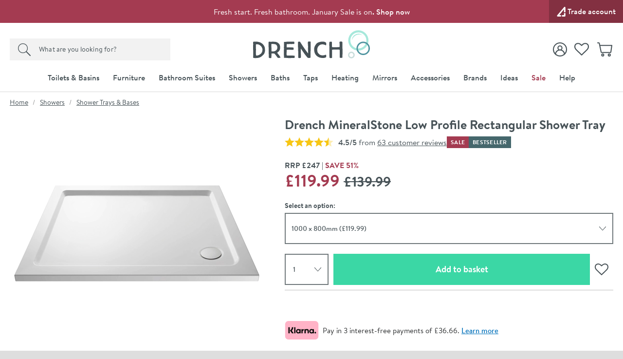

--- FILE ---
content_type: text/css
request_url: https://www.drench.co.uk/css/product/deferred-drench-1786543233.css
body_size: 11317
content:
.c-section .c-breadcrumbs__link:hover,.c-section .c-breadcrumbs__link:focus{color:#0d7580}.c-section--intro-alt .c-breadcrumbs .c-breadcrumbs__link:hover,.c-section--intro-alt .c-breadcrumbs .c-breadcrumbs__link:focus{color:#fff}.c-product-page__header__bottom{position:relative}@media screen and (min-width: 980px){.c-product-page__header__gallery__container{position:sticky;top:20px}}@media screen and (min-width: 980px){.c-product-page__header__gallery__container--non-sticky{position:relative;top:inherit}}@media screen and (min-width: 540px){.c-product-page__need-help--difference .c-product-page__title__inner{position:relative;z-index:100;display:inline-block;background-color:#fff;padding:0 50px}}.mStars>.rating>.inner>.link:hover{color:#475257;text-decoration:underline}@-webkit-keyframes gibe-gallery-fade{0%{opacity:0}100%{opacity:1}}@keyframes gibe-gallery-fade{0%{opacity:0}100%{opacity:1}}@-webkit-keyframes gibe-gallery-fade-out{0%{opacity:1}100%{opacity:0}}@keyframes gibe-gallery-fade-out{0%{opacity:1}100%{opacity:0}}.js-gibe-gallery-overlay{position:fixed;top:0;left:0;right:0;bottom:0;width:100%;height:100%;z-index:10;box-sizing:border-box;opacity:0;will-change:opacity;-webkit-animation:gibe-gallery-fade .5s ease;animation:gibe-gallery-fade .5s ease;-webkit-animation-fill-mode:forwards;animation-fill-mode:forwards}.js-gibe-gallery-overlay *,.js-gibe-gallery-overlay *:before,.js-gibe-gallery-overlay *:after{box-sizing:border-box}.js-gibe-gallery-overlay__dimmer{background:rgba(0,0,0,.5);position:absolute;top:0;left:0;width:100%;height:100%}.js-gibe-gallery-overlay--hide{-webkit-animation:gibe-gallery-fade-out .5s ease;animation:gibe-gallery-fade-out .5s ease}.js-gibe-gallery-overlay__inner{width:100%;height:100%;display:table}.js-gibe-gallery-overlay__inner__inner{width:100%;height:100%;display:table-cell;text-align:center;vertical-align:middle;padding:10px}@media screen and (min-height: 700px){.js-gibe-gallery-overlay__inner__inner{padding:30px}}.js-gibe-gallery-overlay__content{background:#fff;max-width:1400px;margin:0 auto;overflow:hidden;position:relative;z-index:10;padding:30px 25px 15px 25px;opacity:0;will-change:opacity;-webkit-animation:gibe-gallery-fade .5s ease;animation:gibe-gallery-fade .5s ease;-webkit-animation-fill-mode:forwards;animation-fill-mode:forwards;-webkit-animation-delay:.5s;animation-delay:.5s;box-shadow:2px 2px 5px 0px rgba(0,0,0,.25)}.js-gibe-gallery-overlay--wide .js-gibe-gallery-overlay__content{padding-top:20px;padding-left:60px;padding-right:20px;padding-bottom:20px}.js-gibe-gallery-overlay--wide .js-gibe-gallery-overlay__content:after{content:"";clear:both;display:table}.js-gibe-gallery-overlay--resizing .js-gibe-gallery-overlay__content{opacity:0;-webkit-animation:none;animation:none}.js-gibe-gallery-overlay--wide .js-gibe-gallery-overlay__content__primary{float:left}.js-gibe-gallery-overlay--wide .js-gibe-gallery-overlay__content__secondary{float:left}.js-gibe-gallery-overlay__main__inner{padding:0 5px;height:100%;position:relative}.js-gibe-gallery-overlay--wide .js-gibe-gallery-overlay__main__inner{padding:0 60px 0 0}.js-gibe-gallery-overlay__main__list{margin:0 auto;position:relative;font-size:0;line-height:0;height:100%}.js-gibe-gallery-overlay--swipe.js-gibe-gallery-overlay--multi-slide .js-gibe-gallery-overlay__main__list{cursor:grab}.js-gibe-gallery-overlay__main__item{position:absolute;top:0;left:0;width:100%;height:100%;margin:0;padding:0;display:none;background-size:contain;background-position:50% 50%;background-repeat:no-repeat;background-color:#fff}.js-gibe-gallery-use-focus-styles .js-gibe-gallery-overlay__main__item:focus{outline:1px dotted #0d7580}.js-gibe-gallery-overlay__main__item .c-image-zoom__text{bottom:0}.js-gibe-gallery-overlay__main__item--active{z-index:2;display:block}.js-gibe-gallery-overlay__main__item--fade{z-index:3;display:block;opacity:0;will-change:opacity;-webkit-animation:gibe-gallery-fade .5s ease;animation:gibe-gallery-fade .5s ease;-webkit-animation-fill-mode:forwards;animation-fill-mode:forwards}.js-gibe-gallery-overlay__main__image{display:block;object-fit:contain;object-position:50% 50%;width:100%;height:100%;opacity:0}.js-gibe-gallery-overlay--force-square .js-gibe-gallery-overlay__main__image{object-position:50% 0}.js-gibe-gallery-overlay--objectfit .js-gibe-gallery-overlay__main__image{opacity:1}.js-gibe-gallery-overlay__main__video{display:block;padding-top:56.25%;position:relative;top:50%;transform:translateY(-50%);background:#000}.js-gibe-gallery-overlay__main__video iframe{position:absolute;top:0;left:0;width:100%;height:100%}.js-gibe-gallery-overlay__main__button{display:block;width:60px;height:60px;background:url([data-uri]) repeat 0 0;position:absolute;top:50%;cursor:pointer;z-index:10;border:0;margin:-30px 0 0 0;padding:0}.js-gibe-gallery-use-focus-styles .js-gibe-gallery-overlay__main__button:focus{outline:1px dotted #0d7580}.js-gibe-gallery-overlay__main__button:before{content:"";display:block;width:25px;height:25px;border-top:2px solid #0d7580;border-right:2px solid #0d7580;-webkit-transform:rotate(45deg);transform:rotate(45deg);transition:border .25s ease;position:absolute;top:50%;left:50%;margin-top:-12px;margin-left:-18px}html:not(.js-gibe-gallery-use-touch-styles) .js-gibe-gallery-overlay__main__button:hover:before,html:not(.js-gibe-gallery-use-touch-styles) .js-gibe-gallery-overlay__main__button:focus:before{border-color:#475257}.js-gibe-gallery-overlay__main__button--previous{left:5px}.js-gibe-gallery-overlay__main__button--previous:before{-webkit-transform:rotate(-135deg);transform:rotate(-135deg);margin-left:-7.25px}.js-gibe-gallery-overlay--wide .js-gibe-gallery-overlay__main__button--previous{margin-left:-57px}.js-gibe-gallery-overlay__main__button--next{right:5px}.js-gibe-gallery-overlay--wide .js-gibe-gallery-overlay__main__button--next{right:85px;margin-right:-75px}.js-gibe-gallery-overlay__main__button__inner{text-align:left;text-indent:-9000px;display:block}.js-gibe-gallery-overlay__close{position:absolute;top:20px;right:20px;z-index:10}.js-gibe-gallery-overlay__close__button{display:inline-block;text-transform:uppercase;font-size:.875rem;font-weight:600;letter-spacing:-0.25px;color:#0d7580;margin:0;padding:30px 7px 5px 7px;background:none;border:0;position:relative;cursor:pointer;background:url([data-uri]) repeat 0 0;transition:color .25s ease}.js-gibe-gallery-use-focus-styles .js-gibe-gallery-overlay__close__button:focus{outline:1px dotted #0d7580}html:not(.js-gibe-gallery-use-touch-styles) .js-gibe-gallery-overlay__close__button:hover,html:not(.js-gibe-gallery-use-touch-styles) .js-gibe-gallery-overlay__close__button:focus{color:#475257}html:not(.js-gibe-gallery-use-touch-styles) .js-gibe-gallery-overlay__close__button:hover:before,html:not(.js-gibe-gallery-use-touch-styles) .js-gibe-gallery-overlay__close__button:hover:after,html:not(.js-gibe-gallery-use-touch-styles) .js-gibe-gallery-overlay__close__button:focus:before,html:not(.js-gibe-gallery-use-touch-styles) .js-gibe-gallery-overlay__close__button:focus:after{background:#475257}.js-gibe-gallery-overlay__close__button:before,.js-gibe-gallery-overlay__close__button:after{content:"";display:block;height:28px;width:2px;background:#0d7580;position:absolute;top:-4px;left:50%;margin-left:-1px;-webkit-transform:rotate(45deg);transform:rotate(45deg);transition:background .25s ease}.js-gibe-gallery-overlay__close__button:after{-webkit-transform:rotate(-45deg);transform:rotate(-45deg)}.js-gibe-gallery-overlay--wide .js-gibe-gallery-overlay__thumbnails{margin-top:60px}@media screen and (min-height: 700px){.js-gibe-gallery-overlay--wide .js-gibe-gallery-overlay__thumbnails{margin-top:80px}}.js-gibe-gallery-overlay--wide .js-gibe-gallery-overlay__thumbnails__list__scroller{position:relative;overflow:hidden}.js-gibe-gallery-overlay__thumbnails__list--scrollable{padding:20px 0}.js-gibe-gallery-overlay__thumbnails__list__scroller__inner{transition:transform 200ms linear}.js-gibe-gallery-overlay__thumbnails__list__scroller__button{display:block;width:100%;height:50px;cursor:pointer;z-index:10;border:0;padding:0;background-color:rgba(0,0,0,0)}.js-gibe-gallery-use-focus-styles .js-gibe-gallery-overlay__thumbnails__list__scroller__button:focus{outline:1px dotted #0d7580}.js-gibe-gallery-overlay__thumbnails__list__scroller__button:before{content:"";position:relative;display:block;width:15px;height:15px;border-top:2px solid #0d7580;border-right:2px solid #0d7580;transform:rotate(-45deg);transition:border .25s ease;margin:10px auto auto auto;z-index:2}.js-gibe-gallery-overlay__thumbnails__list__scroller__button:after{content:"";display:block;width:40px;height:40px;position:absolute;top:5px;left:0;right:0;margin:auto;border:1px solid #0d7580;background-color:hsla(0,0%,100%,.9);border-radius:100%;z-index:1}html:not(.js-gibe-gallery-use-touch-styles) .js-gibe-gallery-overlay__thumbnails__list__scroller__button:hover:before,html:not(.js-gibe-gallery-use-touch-styles) .js-gibe-gallery-overlay__thumbnails__list__scroller__button:hover:after,html:not(.js-gibe-gallery-use-touch-styles) .js-gibe-gallery-overlay__thumbnails__list__scroller__button:focus:before,html:not(.js-gibe-gallery-use-touch-styles) .js-gibe-gallery-overlay__thumbnails__list__scroller__button:focus:after{border-color:#475257}.js-gibe-gallery-overlay__thumbnails__list__scroller__button--previous{position:absolute;top:0;left:0;right:0;background:linear-gradient(to top, rgba(255, 255, 255, 0) 0%, #fff 70%)}.js-gibe-gallery-overlay__thumbnails__list__scroller__button--next{position:absolute;bottom:0;left:0;right:0;background:linear-gradient(to bottom, rgba(255, 255, 255, 0) 0%, #fff 70%)}.js-gibe-gallery-overlay__thumbnails__list__scroller__button--next:before{transform:rotate(135deg);margin:-5px auto auto auto}.js-gibe-gallery-overlay__thumbnails__list__scroller--hide-buttons .js-gibe-gallery-overlay__thumbnails__list--scrollable{padding:0}.js-gibe-gallery-overlay__thumbnails__list__scroller--hide-buttons .js-gibe-gallery-overlay__thumbnails__list__scroller__button{display:none}.js-gibe-gallery-overlay__thumbnails__inner{padding:25px 0 0 0}.js-gibe-gallery-overlay--wide .js-gibe-gallery-overlay__thumbnails__inner{padding:0;height:100%}.js-gibe-gallery-overlay__thumbnails__list{margin:0;font-size:0;line-height:0;text-align:center}.js-gibe-gallery-overlay--wide .js-gibe-gallery-overlay__thumbnails__list{text-align:left}.js-gibe-gallery-overlay__thumbnails__item{margin:0;padding:5px;display:block;width:60px}@media screen and (min-height: 700px){.js-gibe-gallery-overlay__thumbnails__item{width:90px}}@media screen and (max-height: 699px){.js-gibe-gallery-overlay__thumbnails__item--tech .c-image,.js-gibe-gallery-overlay__thumbnails__item--360 .c-image{transform:scale(0.75)}}.js-gibe-gallery-overlay__thumbnails__item-button{display:block;padding:0;margin:0;border:none;background-color:#fff}.js-gibe-gallery-use-focus-styles .js-gibe-gallery-overlay__thumbnails__item-button:focus{outline:2px solid #a6e8db;outline-offset:2px}.js-gibe-gallery-overlay__thumbnails__item__inner{cursor:pointer;position:relative;outline:1px solid #e1e1e1}.js-gibe-gallery-overlay__thumbnails__item--active .js-gibe-gallery-overlay__thumbnails__item__inner{outline:2px solid #0d7580}.js-gibe-gallery-overlay__thumbnails__item__inner .c-icon{color:#fff;position:absolute;top:50%;left:50%;width:36px;height:36px;margin:-18px 0 0 -18px}@media screen and (min-width: 980px){.js-gibe-gallery-overlay__thumbnails__item__inner .c-icon{width:50px;height:50px;margin:-25px 0 0 -25px}}.js-gibe-gallery-overlay__thumbnails__image{display:block;width:60px;height:60px;max-width:none}@media screen and (min-height: 700px){.js-gibe-gallery-overlay__thumbnails__image{width:90px;height:90px}}.js-gibe-gallery-stage__item--fade{z-index:3;display:block;opacity:0;will-change:opacity;-webkit-animation:gibe-gallery-fade .5s ease;animation:gibe-gallery-fade .5s ease;-webkit-animation-fill-mode:forwards;animation-fill-mode:forwards}.js-gibe-gallery-stage__item__zoom{background-color:#f8f8f8;position:absolute;top:10px;right:10px;width:58px;height:58px;border-radius:58px;border:none;padding:0;text-align:center;cursor:pointer;transition:background-color .25s ease,opacity .25s ease;opacity:0;display:none}@media screen and (min-width: 980px){.js-gibe-gallery-stage__item__zoom{display:block}}.js-gibe-gallery-stage__item__zoom{z-index:101}.js-gibe-gallery-stage--gallery-active:hover .js-gibe-gallery-stage__item__zoom{opacity:.7}html:not(.js-gibe-gallery-use-touch-styles) .js-gibe-gallery-stage--gallery-active .js-gibe-gallery-stage__item__zoom:hover{opacity:1;color:#0d7580}html:not(.js-gibe-gallery-use-touch-styles) .js-gibe-gallery-stage--gallery-active .js-gibe-gallery-stage__item__zoom:hover .js-gibe-gallery-stage__item__zoom__icon{filter:brightness(0) saturate(100%) invert(33%) sepia(97%) saturate(395%) hue-rotate(137deg) brightness(94%) contrast(96%)}.js-gibe-gallery-use-focus-styles .js-gibe-gallery-stage__item__zoom:focus{outline:1px dotted #0d7580;opacity:1}.js-gibe-gallery-stage__item__zoom[aria-hidden=true]{opacity:0 !important;pointer-events:none}.js-gibe-gallery-stage--gallery-active:hover .js-image-zoom-button{opacity:.7}html:not(.js-gibe-gallery-use-touch-styles) .js-gibe-gallery-stage--gallery-active .js-image-zoom-button:hover{opacity:1;color:#0d7580}html:not(.js-gibe-gallery-use-touch-styles) .js-gibe-gallery-stage--gallery-active .js-image-zoom-button:hover .js-gibe-gallery-stage__item__zoom__icon{filter:brightness(0) saturate(100%) invert(33%) sepia(97%) saturate(395%) hue-rotate(137deg) brightness(94%) contrast(96%)}.js-gibe-gallery-use-focus-styles .js-image-zoom-button:focus{outline:1px dotted #0d7580;opacity:1}.js-gibe-gallery-stage__item__zoom__icon{line-height:54px;display:inline-block;vertical-align:middle;height:25px;width:25px}.js-gibe-gallery-stage__item__arrow{position:absolute;top:50%;margin-top:-40px;background-color:#f8f8f8;padding:0;border:none;height:80px;width:40px;cursor:pointer;opacity:0;transition:background-color .25s ease,opacity .25s ease;z-index:101;display:none}.js-gibe-gallery-stage--gallery-active:hover .js-gibe-gallery-stage__item__arrow,.js-gibe-gallery-stage:not(.js-gibe-gallery-stage--gallery-active) .js-gibe-gallery-stage__item__arrow{opacity:.7}html:not(.js-gibe-gallery-use-touch-styles) .js-gibe-gallery-stage--gallery-active .js-gibe-gallery-stage__item__arrow:hover{opacity:1;color:#0d7580}.js-gibe-gallery-use-focus-styles .js-gibe-gallery-stage__item__arrow:focus{outline:1px dotted #0d7580;opacity:1}.js-gibe-gallery-stage--loaded .js-gibe-gallery-stage__item__arrow{display:block}.js-gibe-gallery-stage__item__arrow__icon{width:20px;height:25px}.js-gibe-gallery-stage__item__arrow[aria-hidden=true]{opacity:0 !important;pointer-events:none}.js-gibe-gallery-stage__item__arrow--previous{left:0;border-top-right-radius:190px;border-bottom-right-radius:190px}.js-gibe-gallery-stage__item__arrow--previous .js-gibe-gallery-stage__item__arrow__icon{margin-left:-10px}.js-gibe-gallery-stage__item__arrow--next{right:0;border-top-left-radius:190px;border-bottom-left-radius:190px}.js-gibe-gallery-stage__item__arrow--next .js-gibe-gallery-stage__item__arrow__icon{margin-right:-10px}.js-gibe-gallery-stage__video{display:block;padding-top:56.25%;position:relative;top:50%;transform:translateY(-50%);background:#000}.js-gibe-gallery-stage__video iframe{position:absolute;top:0;left:0;width:100%;height:100%}.is-dragging-360{-webkit-user-select:none;-moz-user-select:none;-ms-user-select:none;user-select:none}.js-gibe-gallery-stage__360{width:100%;height:100%}.js-gibe-gallery-stage__360.is-loading{background:#fff url(/images/misc/loader.gif) no-repeat 50% 50%}.js-gibe-gallery-stage__360.is-loading .js-gibe-gallery-360__overlay,.js-gibe-gallery-stage__360.is-loading .js-gibe-gallery-360,.js-gibe-gallery-stage__360.is-loading .js-gibe-gallery-360-help{display:none}.js-gibe-gallery-360{cursor:grabbing;background-size:100% 100%;width:100% !important;height:100% !important}.js-gibe-gallery-360-help{display:none;position:absolute;top:4.0625rem;left:0;right:0;text-align:center}@media screen and (min-width: 980px){.js-gibe-gallery-360-help{top:1.5625rem}}@media screen and (min-width: 1225px){.js-gibe-gallery-360-help{top:2.1875rem}}.c-product--sticky-floater .js-gibe-gallery-360-help{display:block;padding:0 4.6875rem}.js-gibe-gallery-360-help__title{font-size:1.0625rem;display:inline;line-height:1}@media screen and (min-width: 1225px){.js-gibe-gallery-360-help__title{font-size:1.125rem}}.c-product--sticky-floater .js-gibe-gallery-360-help__title{display:inline-block;margin-top:-10px;padding:.625rem;background-color:hsla(0,0%,100%,.9)}.js-gibe-gallery-360__overlay{position:absolute;top:50%;left:0;right:0;margin:auto;margin-top:-80px;z-index:100;text-align:center;height:200px;width:200px;background-color:hsla(0,0%,100%,.9);padding:.625rem;color:#475257;border-radius:100%;display:flex;flex-direction:column;align-items:center;justify-content:center;opacity:1;pointer-events:none;transition:300ms opacity !important}@media screen and (min-width: 980px){.js-gibe-gallery-360__overlay{margin-top:-150px;height:300px;width:300px}}.c-product--sticky-floater .js-gibe-gallery-360__overlay{display:none}.js-gibe-gallery-360__overlay.is-hidden{opacity:0;pointer-events:none}.js-gibe-gallery-360__overlay-text{font-size:1.125rem;display:inline;line-height:1.1;width:160px;padding:0 0 .3125rem 0}@media screen and (min-width: 980px){.js-gibe-gallery-360__overlay-text{font-size:1.75rem;line-height:1.2;width:240px;padding:0 0 .9375rem 0}}.js-gibe-gallery-360__overlay__icon{width:150px;height:50px;display:block;margin:0 auto}.c-gallery__link:before{content:"";display:block;position:absolute;top:0;left:0;width:100%;height:100%;border:3px solid rgba(0,0,0,0);z-index:10;box-sizing:border-box}.c-gallery__link:hover,.c-gallery__link.c-gallery__link--active{outline:none}.c-gallery__link:hover img,.c-gallery__link.c-gallery__link--active img{opacity:1}.c-gallery__link--active:before{border-color:#0d7580}.c-gallery__link__icon,.js-gibe-gallery-overlay__thumbnails__item__inner .c-gallery__link__icon{display:block;color:#fff;position:absolute;top:50%;left:50%;width:30px;height:30px;margin:-23px 0 0 -15px}@media screen and (min-width: 460px){.c-gallery__link__icon,.js-gibe-gallery-overlay__thumbnails__item__inner .c-gallery__link__icon{width:40px;height:40px;margin:-28px 0 0 -20px}}.c-gallery__link--dark .c-gallery__link__icon,.c-gallery__link--dark .js-gibe-gallery-overlay__thumbnails__item__inner .c-gallery__link__icon{color:#475257}@media screen and (min-width: 460px){.c-gallery__link__icon--360,.js-gibe-gallery-overlay__thumbnails__item__inner .c-gallery__link__icon--360{width:70px;height:60px;margin:-38px 0 0 -35px}}.c-image-zoom.is-active.is-zoomed img{opacity:0 !important;touch-action:none}.c-image-zoom.is-active.is-zoomed{cursor:zoom-out}.c-image-zoom.is-active img{opacity:1 !important;transition:opacity .5s !important;display:block;width:100%}.c-image-zoom.is-active:before{content:"";position:absolute;top:0;left:0;right:0;bottom:0;z-index:10}.c-image-zoom.is-active{background-position:50% 50%;background-repeat:no-repeat;transition:background-position 100ms ease-out !important;position:relative;width:100%;overflow:hidden;cursor:zoom-in}.c-image-zoom.is-active .c-image-zoom__button,.c-image-zoom.is-active .c-image-zoom__text{display:block}.c-image-zoom.is-active:not(.is-zoomed){background-image:none !important}.js-gibe-gallery-overlay .c-image-zoom.is-active .c-image-zoom__button{opacity:1}.c-image-zoom__button{display:none;position:absolute;top:5px;right:5px;z-index:101;padding:0;background-color:#f8f8f8;opacity:0;border:none;color:#475257;cursor:pointer;width:58px;height:58px;border-radius:58px;transition:background-color .25s ease,opacity .25s ease}.c-image-zoom__button[aria-hidden=true]{opacity:0 !important;pointer-events:none}@media screen and (min-width: 980px){.c-image-zoom__button{top:75px;right:10px}}@media screen and (min-width: 980px){.js-gibe-gallery-overlay .c-image-zoom__button{top:10px;right:10px}}.js-gibe-gallery-stage:not(.js-gibe-gallery-stage--gallery-active) .c-image-zoom__button,html:not(.js-gibe-gallery-use-touch-styles) .js-gibe-gallery-stage--gallery-active:hover .c-image-zoom__button{opacity:.7}html:not(.js-gibe-gallery-use-touch-styles) .js-gibe-gallery-stage--gallery-active .c-image-zoom__button:hover,.js-gibe-gallery-use-focus-styles .c-image-zoom__button:focus{opacity:1;color:#0d7580}.c-image-zoom__button-icon{width:58px;height:58px}.c-image-zoom__button-icon.is-hidden{display:none}.c-image-zoom__text{display:none;position:absolute;bottom:-37px;left:0;right:0;margin:0;padding:0;background-color:#fff;font-size:1.125rem;line-height:1.3125rem;padding:.625rem 0 .375rem 0;text-align:center}.c-image-zoom.is-active+.c-image-zoom__text{display:block}@media screen and (max-width: 980px){.image-zoom-active.touch .lPage:before{content:"";width:100%;height:100%;background-color:rgba(0,0,0,.3);position:absolute;top:0;left:0;right:0;bottom:0;z-index:100;pointer-events:none}.image-zoom-active.touch .c-gallery__stage-wrapper{position:relative;z-index:101}}.c-add-product__controls{position:relative;min-height:40px;padding:0 40px}.c-add-product--disabled .c-add-product__controls:before{content:"";display:block;height:40px;position:absolute;top:0;left:40px;right:40px;background:rgba(0,0,0,0)}.c-add-product__controls__less,.c-add-product__controls__more{width:40px;display:block;padding:0;position:absolute;top:0;left:0;border-radius:0}.c-add-product__controls__less:before,.c-add-product__controls__more:before{content:"";display:block;width:18px;height:3px;background:#475257;position:absolute;top:50%;left:50%;margin:-1.5px 0 0 -9px}.c-add-product__controls__less:before,.c-add-product__controls__less:after,.c-add-product__controls__more:before,.c-add-product__controls__more:after{transition:background .25s ease}@media(hover: hover){.c-add-product__controls__less:hover:before,.c-add-product__controls__less:hover:after,.c-add-product__controls__more:hover:before,.c-add-product__controls__more:hover:after{background:#fff}}.c-add-product__controls__less:focus:before,.c-add-product__controls__less:focus:after,.c-add-product__controls__more:focus:before,.c-add-product__controls__more:focus:after{background:#fff}.c-add-product__controls__less[disabled],.c-add-product__controls__more[disabled]{opacity:1;background-color:#dcdbdb}.c-add-product__controls--large{min-height:64px}.c-add-product--disabled .c-add-product__controls--large:before{height:64px;left:64px;right:64px}.c-add-product__controls--large .c-add-product__controls__less,.c-add-product__controls--large .c-add-product__controls__more{width:64px;height:64px}.c-add-product__controls--large .c-add-product__controls__text{height:64px}.c-add-product__controls__more{left:auto;right:0}.c-add-product__controls__more:after{content:"";display:block;height:18px;width:3px;background:#475257;position:absolute;top:50%;left:50%;margin:-9px 0 0 -1.5px}.c-add-product__controls__text{height:2.5rem;display:block;width:100%;border:0;font-size:1rem}@media screen and (min-width: 980px){.c-add-product__controls__text{font-size:.9375rem}}.c-add-product__controls__text{-webkit-appearance:none;-moz-appearance:none;appearance:none;background:#fff;margin:0;padding:0;box-sizing:border-box;border:3px solid #475257;border-left:0;border-right:0;text-align:center;font-family:"BrandonTextWeb-Medium","BrandonTextWeb-Medium Fallback","BrandonTextWeb-Medium Fallback Android",Arial,Verdana,Helvetica,sans-serif;font-weight:normal;-moz-appearance:textfield;border-radius:0}.c-add-product__controls__text::-webkit-inner-spin-button,.c-add-product__controls__text::-webkit-outer-spin-button{-webkit-appearance:none;margin:0}.c-add-product__controls__text::-ms-clear{display:none}.c-add-product__controls__text--input-error{outline:2px solid #d33254;outline-offset:-5px}.c-add-product__button{white-space:nowrap}.c-add-product--active .c-add-product__button{display:none}.c-add-product__message{color:#08a500;margin:10px 0 0 0;padding:0 0 0 21px;position:relative;font-size:.875rem;line-height:1.125rem;white-space:nowrap}.c-add-product__message:before{content:"";width:11px;height:6px;border-color:#08a500;border-style:solid;border-width:0 0 4px 4px;transform:rotate(-45deg);position:absolute;top:2px;left:0}.c-add-product__message-link{color:currentColor;text-decoration:underline}.c-add-product__message-link:hover{text-decoration:none;color:currentColor}.c-add-product__message--error{text-align:left;color:#d33254;padding-left:0}.c-add-product__message--error:before{display:none}@media screen and (max-width: 359px){.c-add-product__message__detail{display:none}}@media screen and (max-width: 979px){.c-add-product__message__detail__context{display:none}}.c-carousel__button{display:flex;align-items:center;justify-content:center;position:absolute;top:50%;transform:translateY(-50%);background-color:#fff;border:none;opacity:.9;box-shadow:0 2px 6px rgba(0,0,0,.12);padding:0;cursor:pointer;transition:background-color .25s ease,opacity .25s ease;z-index:101;height:80px;width:40px;color:currentColor;-webkit-appearance:none;-moz-appearance:none;appearance:none;box-sizing:border-box}.c-carousel__button[aria-hidden=true]{opacity:0;display:none}.c-carousel__button:hover,.c-carousel__button:focus{opacity:1;background-color:#0d7580;color:#fff}.c-carousel__button .c-carousel__button__icon{width:20px;height:25px}.c-carousel__button--left{left:0;border-top-right-radius:190px;border-bottom-right-radius:190px}.c-carousel__button--left .c-carousel__button__icon{margin-left:-10px;transform:rotate(180deg);transform-origin:center center}.c-carousel__button--right{right:0;border-top-left-radius:190px;border-bottom-left-radius:190px}.c-carousel__button--right .c-carousel__button__icon{margin-right:-10px}.c-carousel--scroll{position:relative}.c-carousel--scroll .c-carousel__list{padding-bottom:30px}.c-carousel--scroll .c-carousel__button--left,.c-carousel--scroll .c-carousel__button--right{display:none}@media screen and (hover: hover)and (min-width: 640px){.c-carousel--scroll .c-carousel__button--left{display:block;margin-top:-15px}}@media screen and (hover: hover)and (min-width: 640px){.c-carousel--scroll .c-carousel__button--right{display:block;margin-top:-15px}}.c-carousel--inside-product-column,.c-carousel--inside-column{position:relative}@media screen and (min-width: 989px){.c-carousel--inside-product-column.c-carousel--inside-product-column--basket,.c-carousel--inside-column.c-carousel--inside-product-column--basket{margin-left:0}}.c-carousel--inside-product-column .c-carousel__inner.is-loading,.c-carousel--inside-column .c-carousel__inner.is-loading{filter:blur(3px);pointer-events:none}.c-carousel--with-pagination{opacity:1}.c-carousel--with-pagination .c-carousel__button{display:flex;flex-direction:column;justify-content:center;align-items:center;position:absolute;top:50%;left:0;height:80px;width:40px;margin-top:-40px;z-index:99;border-top-right-radius:190px;border-bottom-right-radius:190px;fill:currentColor;transition:opacity .25s ease,color .25s ease;border:none}.js-focus-visible .c-carousel--with-pagination .c-carousel__button:focus:not(.focus-visible){outline:none}.c-carousel--with-pagination .c-carousel__button--left svg{transform-origin:50% 50%;transform:rotate(180deg);margin-left:-8px}.c-carousel--with-pagination .c-carousel__button--right svg{margin-left:8px}.c-carousel--with-pagination .c-carousel__button--right{left:auto;right:0;border-radius:0;border-top-left-radius:190px;border-bottom-left-radius:190px}.c-carousel__pagination{display:block;font-size:0;line-height:0;text-align:center;padding:0 0 7px 0;position:absolute;bottom:0;left:0;right:0;z-index:99}.c-carousel__pagination li{display:inline-block;padding:0}.c-carousel__pagination-page{display:block;width:22px;height:22px;position:relative;background-color:rgba(0,0,0,0);border:none;cursor:pointer;outline-offset:2px}.c-carousel__pagination-page:before{content:"";display:block;width:10px;height:10px;border:2px solid #0d7580;position:absolute;top:50%;left:50%;margin:-7px 0 0 -7px;border-radius:100%;background:none;transition:background .25s ease}.c-carousel__pagination-page.is-active:before{background:#0d7580}.js .c-carousel--atb{position:relative;height:auto}.c-carousel--atb .c-carousel__pagination{padding:0;margin:0;bottom:0}.c-carousel--atb .c-carousel__item{border:1px solid #fff}.c-carousel--atb .c-carousel__button svg{width:25px;height:25px}.c-carousel--atb .c-carousel__button--left svg{margin-left:-20px}.c-carousel--atb .c-carousel__button--right svg{margin-right:-20px}.c-carousel--atb .c-carousel__pagination-page{width:10px;height:10px;display:inline-block;padding:0;margin:0 5px 3px 5px;background:#b7b7b7;border-radius:100%;text-align:left;text-indent:-9000px;border:none;cursor:pointer}.c-carousel--atb .c-carousel__pagination-page:before{display:none}.c-carousel--atb .c-carousel__pagination-page:not(.focus-visible):focus{outline:none}.c-carousel--atb .c-carousel__pagination-page.is-active{background:#475257}.c-carousel--atb .c-carousel__pagination-page:not(:first-child){margin-left:10px}.c-carousel--atb .c-image-zoom__button{display:block;opacity:.7;top:10px}.c-carousel--atb .c-image-zoom__button:hover,.c-carousel--atb .c-image-zoom__button:focus{opacity:1}.c-carousel--atb .c-image-zoom__text{opacity:.0001}.c-carousel.is-dragging{cursor:grabbing;user-select:none}.js .c-accordion__title{position:relative;padding-right:55px;cursor:pointer}@media screen and (min-width: 980px){.js .c-accordion__title{padding-right:75px}}.js .c-accordion__title:before{content:"";display:block;width:10px;height:10px;border:2px solid #475257;border-width:0 2px 2px 0;position:absolute;right:22px;top:50%;margin-top:-7.5px;transform:rotate(45deg);transition:transform 300ms ease,margin 300ms ease}@media screen and (min-width: 980px){.js .c-accordion__title:before{right:32px}}.js .c-accordion__title[aria-expanded=true]:before{transform:rotate(-135deg);margin-top:-2.5px}html.html--atb-lockout-fixed-heights{overflow:hidden}html.html--atb-lockout-fixed-heights body{overflow:hidden}html.html--atb-lockout{height:100%;position:fixed;width:100%}html.html--atb-lockout body{position:static}html.html--atb-lockout #chat-widget-container,html.html--atb-lockout .needsclick{display:none !important}.atb{position:fixed;top:0;left:0;width:100%;height:100%;z-index:9999999999;opacity:0;transition:opacity .5s ease;will-change:opacity}.atb--disallow-animations{transition:none}.atb--active{opacity:1}.atb__inner{position:relative;width:100%;height:100%}.atb__background{position:absolute;top:0;left:0;width:100%;height:100%;background:#000;opacity:.5}.atb__main{position:absolute;left:0;top:0;width:100%;height:100%;height:100dvh;background:#fff;transform:translateY(100%);transition:transform .5s ease;will-change:transform;box-shadow:0px 0px 2px 2px rgba(0,0,0,.25)}.atb--disallow-animations .atb__main{transition:none}@media screen and (min-width: 990px){.atb__main{left:100%;width:955px;transform:translateY(0)}.atb__main:after{content:"";height:100%;position:absolute;right:-100px;width:100px;background:#fff;top:0}}@media screen and (min-width: 1910px){.atb__main{width:955px}}.atb__main__inner{width:100%;height:calc(100% - 105px);height:calc(100% - 65px);position:relative;-webkit-overflow-scrolling:touch}@media screen and (max-width: 989px){.atb__main__inner{overflow-x:hidden;overflow-y:auto;touch-action:pan-y}}@media screen and (max-width: 989px)and (min-height: 628px){.atb__main__inner{height:calc(100% - 165px)}}@media screen and (min-width: 990px){.atb__main__inner{overflow-y:scroll;height:100%;touch-action:pan-y}}@media screen and (max-width: 989px)and (min-height: 628px){.atb--recommended-extra .atb__main__inner{height:calc(100% - 65px)}}.atb__main__inner__inner{padding:0 0 20px 0}@media screen and (min-width: 990px){.atb__main__inner__inner{padding:0 0 90px 0}}.atb__main__header{height:40px;position:relative;z-index:1}@media screen and (min-height: 628px){.atb__main__header{height:100px}}@media screen and (min-width: 990px){.atb__main__header{display:none}}.atb__main__header__inner{border-bottom:1px solid #ededed;background:#f7f7f7;text-align:center}.atb__main__header__inner{padding:10px}@media screen and (min-height: 628px){.atb__main__header__inner{padding:10px 20px}}@media screen and (min-height: 628px){.atb__main__header__inner__inner{position:relative;padding:10px 0 0 100px;min-height:70px;height:auto !important;height:70px}}.atb__main__header__inner__inner__inner{font-size:0;line-height:0}.atb__main__header__image{display:none}@media screen and (min-height: 628px){.atb__main__header__image{width:79px;height:79px;display:block;border:1px solid #c6c7c7;position:absolute;left:0;top:0}}.atb__main__header__message{margin:0;padding:0 0 0 30px;color:#1ba31a;font-size:1rem;line-height:1.25rem;font-weight:600;position:relative;display:inline-block;height:1.25rem;overflow:hidden}.has-scaled-up-text .atb__main__header__message{font-size:.8125rem}@media screen and (min-height: 628px){.atb__main__header__message{display:block;text-align:left}}.atb__main__header__message:before{content:"";display:block;width:17px;height:13px;background:url(/images/overrides/drench/modules/atb/sprite.png?v=17748) no-repeat 0 0;position:absolute;top:.25rem;left:0}.atb__main__header__title{display:none}@media screen and (min-height: 628px){.atb__main__header__title{display:block;text-align:left;margin:0;padding:8px 0 0 0;font-size:.875rem;line-height:1.125rem;height:36px;overflow:hidden;display:-webkit-box;-webkit-line-clamp:2;-webkit-box-orient:vertical}}@media screen and (min-height: 628px)and (max-width: 989px){.has-scaled-up-text .atb__main__header__title{-webkit-line-clamp:1;font-size:.75rem;height:.875rem}}.atb__main__added{display:none}@media screen and (min-width: 990px){.atb__main__added{border-bottom:1px solid #ededed;background:#f7f7f7;text-align:left;display:block}}@media screen and (min-width: 990px){.atb__main__added__inner{padding:25px 50px 25px 30px}}@media screen and (min-width: 990px){.atb__main__added__inner__inner{position:relative;padding:10px 0 0 120px;min-height:80px;height:auto !important;height:80px}}@media screen and (min-width: 990px){.atb__main__added__image{width:89px;height:89px;display:block;border:1px solid #c6c7c7;position:absolute;left:0;top:0}}@media screen and (min-width: 990px){.atb__main__added__message{margin:0;padding:0 0 8px 30px;color:#1ba31a;font-size:1rem;line-height:1.25rem;font-weight:600;position:relative;display:block}}@media screen and (min-width: 990px){.atb__main__added__message:before{content:"";display:block;width:17px;height:13px;background:url(/images/overrides/drench/modules/atb/sprite.png?v=17748) no-repeat 0 0;position:absolute;top:4px;left:0}}@media screen and (min-width: 990px){.atb__main__added__title{margin:0;font-size:1.125rem;line-height:1.375rem;font-weight:600;padding:0 100px 0 0;position:relative}}@media screen and (min-width: 990px){.atb__main__added__title__inner{max-width:400px;display:inline-block}}@media screen and (min-width: 990px){.atb__main__added__title__price{position:absolute;right:0;bottom:2px;margin:0;padding:0;font-weight:600;font-size:1.25rem;line-height:1.25rem}}.atb__main__title{padding:0 20px;margin:0;height:45px;background:#fff;font-size:1.125rem;line-height:2.8125rem;overflow:hidden;font-weight:600;color:#475257;text-align:left}@media screen and (min-width: 990px){.atb__main__title{display:block;font-size:1.5rem;line-height:1.75rem;padding:35px 30px 15px 30px;font-weight:600}}@media screen and (max-width: 989px){.atb__main__list-wrapper{overflow-x:scroll;overflow-y:hidden;width:100%}}.atb__main__list{font-size:0;line-height:0;list-style:none;margin:0;padding:0 10px;text-align:left}@media screen and (min-width: 990px){.atb__main__list{width:auto !important;padding:0 20px 20px 20px}}.atb__main__list__item{box-sizing:border-box;display:inline-block;font-size:1rem;line-height:1.1875rem;list-style:none;margin:0;overflow:visible;padding:0 10px;vertical-align:top;width:220px}@media screen and (min-width: 990px){.atb__main__list__item{width:33.3333%;padding:10px}}.atb__main__list__item__placeholder{background-color:#f2f2f0;height:519px}@media screen and (min-width: 990px){.atb__main__list__item__placeholder{height:639px}}.atb__main__footer{position:absolute;bottom:0;left:0;right:0;border-top:1px solid #ededed;background:#f7f7f7;height:64px;z-index:10;overflow:hidden}@media screen and (max-width: 989px){.atb__main__footer{right:0 !important}}@media screen and (min-width: 990px){.atb__main__footer{height:89px}}@media screen and (max-width: 990px){.has-scaled-up-text .atb__main__footer__shopping{display:none}}.atb__main__footer__inner{height:64px;position:relative}@media screen and (min-width: 990px){.atb__main__footer__inner{height:89px}}.atb__main__footer__basket{position:absolute;top:50%;right:10px;transform:translateY(-50%);text-align:right;font-size:0;line-height:0}@media screen and (max-width: 989px)and (min-height: 628px){.atb__main__footer__basket{right:20px}}@media screen and (min-width: 990px){.atb__main__footer__basket{right:50px}}.atb__main__footer__basket__message{display:none}@media screen and (min-width: 550px){.atb__main__footer__basket__message{display:inline-block;margin:0;padding:0;font-size:1rem;line-height:1rem;position:relative;top:6px;right:20px}}@media only screen and (min-width: 990px)and (max-width: 1100px){.atb__main__footer__basket__message{display:none}}.atb__main__footer__basket__message__detail{display:none}@media screen and (min-width: 800px){.atb__main__footer__basket__message__detail{display:inline}}@media screen and (min-width: 990px){.atb__main__footer__basket__message__detail{display:none}}@media screen and (min-width: 1910px){.atb__main__footer__basket__message__detail{display:inline}}.atb__main__footer__basket__button{margin:0;height:auto;line-height:normal;position:relative;padding-right:39px;font-size:1.0625rem;font-weight:600;padding-top:16px !important;padding-bottom:16px !important}.has-scaled-up-text .atb__main__footer__basket__button{height:auto}.atb__main__footer__basket__button:not(.focus-visible):focus{outline:none}.atb__main__footer__basket__button:before{content:"";display:block;background:url(/images/overrides/drench/modules/atb/sprite.png?v=17748) no-repeat -105px 0;width:11px;height:20px;position:absolute;top:50%;right:15px;transform:translateY(-50%)}.atb__main__footer__close{position:absolute;top:50%;left:10px;transform:translateY(-50%);color:#475257;display:block;font-size:1rem;line-height:1rem;font-weight:600;margin:0;background:none;padding:18px 0 18px 18px;border:0;cursor:pointer;-webkit-appearance:none;-moz-appearance:none;appearance:none;font-family:"BrandonTextWeb-Regular","BrandonTextWeb-Regular Fallback","BrandonTextWeb-Regular Fallback Android",Arial,Helvetica,Verdana,sans-serif}@media screen and (max-width: 989px)and (min-height: 628px){.atb__main__footer__close{left:20px}}@media screen and (min-width: 990px){.atb__main__footer__close{left:30px;color:#475257}}.atb__main__footer__close:before{content:"";display:block;width:11px;height:20px;background:url(/images/overrides/drench/modules/atb/sprite.png?v=17748) no-repeat -72px 0;position:absolute;left:0;top:50%;transform:translateY(-50%)}@media screen and (min-width: 990px){.atb__main__footer__close:before{background:url(/images/overrides/drench/modules/atb/sprite.png?v=17748) no-repeat -39px 0}}.atb__main__footer__close:not(.focus-visible):focus{outline:none}.no-touch .atb__main__footer__close:hover{color:#9b9b9b}.no-touch .atb__main__footer__close:hover:before{background-position:-72px 0}.atb__main--active{transform:translateY(0)}@media screen and (min-width: 990px){.atb__main--active{transform:translateX(-100%)}}@media screen and (min-width: 990px){.atb__main--detail-active{transform:translateX(-100%) translateX(0)}}@media screen and (min-width: 1280px){.atb__main--detail-active{transform:translateX(-100%) translateX(0)}}.c-article-list__show-more{margin:30px 30px 0 30px;text-align:center}@media screen and (min-width: 640px){.c-article-list__show-more{margin:30px 40px 0 40px}}.c-article-list__show-more-button{padding:0 20px;display:inline-flex;align-items:center}@media screen and (min-width: 640px){.c-article-list__show-more-button{padding:0 50px}}@media screen and (max-width: 359px){.c-article-list__show-more-button__additional{display:none}}.c-article-list__show-more-icon{color:#fff;width:25px;height:25px}.c-article-list__show-more-container{overflow-anchor:none}.yotpo .yotpo-review .yotpo-footer .yotpo-syndication-reference img{display:inline-block;margin-top:-2px;margin-left:5px}.yotpo-pictures-gallery-header-wrapper{display:none}.yotpo-pictures-widget>.yotpo-display-wrapper,.yotpo-pictures-widget>.yotpo-slider-wrapper{padding:0;max-width:100% !important}.yotpo-pictures-gallery,.yotpo-pictures-widget{margin-top:0;margin-bottom:0}.yotpo-slider-wrapper h4{display:none}.c-slidy-outy{position:fixed;top:0;left:0;width:100%;height:100%;z-index:9999999999;opacity:0;transition:opacity .5s ease;will-change:opacity}.c-slidy-outy--disallow-animations{transition:none}.c-slidy-outy--active{opacity:1}.c-slidy-outy__inner{position:relative;width:100%;height:100%}.c-slidy-outy__background{position:absolute;top:0;left:0;width:100%;height:100%;background:#000;opacity:.5}.c-slidy-outy__detail__item__action{margin:0;padding:10px 0 0 0}.c-slidy-outy__detail__item__action{font-size:1rem}.c-slidy-outy__detail__item__action a{text-decoration:underline;color:#475257}.c-slidy-outy__detail__item__action a:hover,.c-slidy-outy__detail__item__action a:focus{color:#9b9b9b}.c-slidy-outy__detail__item__stock{margin:20px 0 0 0}.c-slidy-outy__detail__item__stock .stock{color:#707070;min-height:17px;height:auto !important;height:17px;margin:0;padding:0;position:relative;z-index:1}.c-slidy-outy__detail__item__stock .stock:before{background:url(/images/misc/stock-crosses.png?v=17748) no-repeat 0 0;content:"";display:none;height:15px;left:0;margin:0;padding:0;position:absolute;top:2px;width:17px;z-index:1}@media screen and (min-width: 980px){.c-slidy-outy__detail__item__stock .stock:before{display:block}}@media screen and (min-width: 980px){.c-slidy-outy__detail__item__stock .stock{padding:0 0 0 21px}}.c-slidy-outy__detail__item__stock .stock.in,.c-slidy-outy__detail__item__stock .stock.expedited{color:#08a500}.c-slidy-outy__detail__item__stock .stock.in:before,.c-slidy-outy__detail__item__stock .stock.expedited:before{background:url(/images/misc/stock.png?v=17748) no-repeat 0 100%;top:0}.c-slidy-outy__detail__item__stock .stock.delivery{color:#475257}.c-slidy-outy__detail__item__stock .stock.delivery:before{background:url(/images/misc/stock-delivery-tick.png?v=17748) no-repeat 0 100%;top:0}.c-slidy-outy__detail__item__stock__message{color:#707070}.c-slidy-outy__detail__item__stock__message.in,.c-slidy-outy__detail__item__stock__message.expedited{color:#08a500}.c-slidy-outy__detail__item__stock__message.delivery{color:#475257}.c-slidy-outy__detail__item__added{margin:0;padding:12px 0 0 0;display:none}.c-slidy-outy__detail__item__added__message{margin:0;padding:0 0 0 21px;position:relative;color:#1ba31a;min-height:17px;height:auto !important;height:17px}.c-slidy-outy__detail__item__added__message:before{content:"";display:block;width:17px;height:13px;background:url(/images/overrides/drench/modules/atb/sprite.png?v=17748) no-repeat 0 0;position:absolute;top:2px;left:0}.c-slidy-outy__detail{position:absolute;left:0;top:0;width:100%;height:100%;background:#fff;transform:translateY(100%);transition:transform .5s ease;will-change:transform;text-align:left}.c-slidy-outy__detail.c-slidy-outy__detail--hidden{visibility:hidden}@media screen and (min-width: 990px){.c-slidy-outy__detail{left:100%;width:955px;transform:translateY(0)}.c-slidy-outy__detail.c-slidy-outy__detail--small{width:730px}}@media screen and (min-width: 990px){.c-slidy-outy__detail .c-product__price-wishlist-group{margin-top:0}}@media screen and (min-width: 990px){.c-slidy-outy__detail__header{display:grid;gap:20px;grid-template-columns:minmax(0, 55%) minmax(0, 45%)}}@media screen and (max-width: 989px){.c-slidy-outy__detail__header__images{max-width:450px;margin:0 auto}}@media screen and (max-width: 989px){.c-slidy-outy__detail__header__images__inner{margin-left:-20px;margin-right:-20px;width:calc(100% + 40px);overflow:hidden}}@media screen and (max-width: 989px){.c-slidy-outy__detail__carousel{margin:0 auto}}.c-slidy-outy__detail__item__slideshow__image{width:100%;height:auto}.c-slidy-outy__detail__fade{display:none;height:61px;position:absolute;left:0;right:0;z-index:1;background:linear-gradient(to bottom, rgb(255, 255, 255) 0%, rgb(255, 255, 255) 50%, rgba(255, 255, 255, 0) 100%)}@media screen and (min-width: 800px)and (max-width: 989px){.c-slidy-outy__detail__fade{display:none}}.c-slidy-outy__detail__inner{width:100%;height:100%;position:relative;overflow-y:scroll;-webkit-overflow-scrolling:touch;touch-action:pan-y;background-color:#f2f2f0}.c-slidy-outy__detail__body{background-color:#fff;padding-top:25px;padding:25px 20px 20px 20px}@media screen and (min-width: 990px){.c-slidy-outy__detail__body{padding:25px}}.c-slidy-outy__detail__footer{padding:20px}@media screen and (min-width: 990px){.c-slidy-outy__detail__footer{padding:25px}}.c-slidy-outy__disclaimer ol>li:before{color:#475257;font-weight:normal}.c-slidy-outy__detail__item{transition:filter 300ms}@media screen and (max-width: 989px){.c-slidy-outy__detail__item{margin:0 auto}}.c-slidy-outy__detail__item.is-loading{filter:blur(3px)}.c-slidy-outy__detail__item__title{padding:0;margin:-10px 40px 10px 0;text-align:left;font-size:1.375rem;line-height:1.625rem;color:#475257}.c-slidy-outy__detail__item__title .c-rating{display:inline-block;vertical-align:middle}@media screen and (min-width: 990px){.c-slidy-outy__detail__item__title{margin:-5px 110px 20px 0;font-size:1.5rem;line-height:1.3}}.c-slidy-outy__detail__item__title--small{margin-bottom:0}.c-slidy-outy__detail__item__quantity{padding:20px 0 0 0;margin:0;max-width:490px}.c-slidy-outy__detail__variants+.c-slidy-outy__detail__item__quantity{padding-top:0}.c-slidy-outy__detail__item__added{padding:17px 0 0 0}.c-slidy-outy__detail__item__features__title{margin-top:20px;margin-bottom:10px;padding:0;font-size:1.125rem}.c-slidy-outy__detail__item__features{font-size:1rem;color:#333}.c-slidy-outy__detail__item__features__list{margin:0;padding-bottom:0}.c-slidy-outy__detail__item__features__item{position:relative;margin:0;padding:0}.c-slidy-outy__detail__item__features__item:not(:first-child){margin:15px 0 0 0}.c-slidy-outy__detail__item--has-variants .c-slidy-outy__detail__item__features__item:not(:first-child){margin:7px 0 0 0}.c-slidy-outy__detail__close{position:fixed;top:4px;right:4px;font-size:1.1875rem;line-height:1.1875rem;z-index:101;margin:0;padding:0;background:none;border:0;cursor:pointer;-webkit-appearance:none;-moz-appearance:none;appearance:none;color:#475257;background-color:#fff;font-family:"BrandonTextWeb-Regular","BrandonTextWeb-Regular Fallback","BrandonTextWeb-Regular Fallback Android",Arial,Helvetica,Verdana,sans-serif}@media screen and (max-width: 989px){.c-slidy-outy__detail__close{display:block;width:48px;height:57px;background-color:hsla(0,0%,100%,.9);color:#475257}}@media screen and (min-width: 990px){.c-slidy-outy__detail__close{position:absolute;top:25px;right:20px;padding:0 40px 0 0}}.c-slidy-outy__detail__close:before,.c-slidy-outy__detail__close:after{content:"";display:block;width:33px;height:1px;background:#475257;position:absolute;top:19px;right:7px;transform:rotate(45deg)}@media screen and (min-width: 990px){.c-slidy-outy__detail__close:before,.c-slidy-outy__detail__close:after{top:50%;right:0;background:#475257}}.c-slidy-outy__detail__close:after{transform:rotate(-45deg)}.c-slidy-outy__detail__close:not(.focus-visible):focus{outline:none}.c-slidy-outy__detail__close:hover{color:#475257}.no-touch .c-slidy-outy__detail__close:hover{color:#9b9b9b}.no-touch .c-slidy-outy__detail__close:hover:before,.no-touch .c-slidy-outy__detail__close:hover:after{background:#9b9b9b}@media screen and (max-width: 989px){.c-slidy-outy__detail__close__text{width:100%;text-align:center;font-size:.875rem;margin-top:34px;display:block;color:#475257}}.c-slidy-outy__detail__loader{position:absolute;top:0;left:0;right:0;bottom:0;background:#fff;z-index:10;display:block}.c-slidy-outy__detail__loader__element{display:block;font-size:0;line-height:0;position:absolute;top:50%;left:50%;transform:translate(-50%, -50%);width:40px;height:10px}.c-slidy-outy__detail__loader__circle{display:inline-block;width:10px;height:10px;background:#0d7580;border-radius:100%;animation:loader 1.4s infinite ease-in-out both}.c-slidy-outy__detail__loader__circle:not(:first-child){margin-left:5px}.c-slidy-outy__detail__loader__circle--1{animation-delay:-0.32s}.c-slidy-outy__detail__loader__circle--2{animation-delay:-0.16s}@keyframes loader{0%,80%,100%{transform:scale(0)}40%{transform:scale(1)}}.c-slidy-outy__detail--active{transform:translateY(0);visibility:visible}@media screen and (min-width: 990px){.c-slidy-outy__detail--active{transform:translateX(-100%)}}.c-slidy-outy__detail__variants{margin:20px 0 0 0}.c-slidy-outy__detail__variant-title{padding:0;margin:.625rem 0}.c-slidy-outy__detail__overlay{margin:15px 0 0 0;position:relative}.c-slidy-outy__detail__action{text-align:center;margin-top:20px}.c-slidy-outy__detail__reviews{margin:15px 0 0 0}.c-slidy-outy__detail__item__video{display:flex;flex-direction:column;justify-content:center;height:100%;aspect-ratio:1}.c-slidy-outy__detail__item__video iframe{aspect-ratio:16/9}.js .c-reveal--open:before{opacity:0;height:0}.c-product-variant-selector__error{margin:18px 0 0 0;padding:15px;background:#a43b51;color:#fff;position:relative}.c-product-variant-selector__error:before{content:"";display:block;width:0;height:0;border-left:10px solid rgba(0,0,0,0);border-right:10px solid rgba(0,0,0,0);border-bottom:10px solid #a43b51;position:absolute;top:-10px;left:15px}.c-product-variant-selector__error.field-validation-error{display:block}.c-product-variant-selector__no-options{margin:0 0 1.25rem 0;padding:0;font-size:1.125rem}
/*# sourceMappingURL=deferred-drench-1786543233.css.map */


--- FILE ---
content_type: image/svg+xml
request_url: https://www.drench.co.uk/images/components/rating/star-muted.svg?v=17748
body_size: -297
content:
<svg viewBox="0 0 13 13" xmlns="http://www.w3.org/2000/svg" fill-rule="evenodd" clip-rule="evenodd" stroke-linejoin="round" stroke-miterlimit="1.414"><path d="M6.5 9.927l4.017 2.423-1.063-4.569L13 4.71l-4.674-.401L6.5 0 4.674 4.308 0 4.708l3.546 3.073-1.063 4.569L6.5 9.927z" fill="#fdedb2"/></svg>

--- FILE ---
content_type: image/svg+xml
request_url: https://www.drench.co.uk/images/overrides/drench/components/image/lazy.svg?v=17748
body_size: -87
content:
<svg xmlns="http://www.w3.org/2000/svg" viewBox="0 0 154.46 197.58"><path d="M73 142.85a71.43 71.43 0 1171.43-71.42A71.5 71.5 0 0173 142.85zm0-128a56.59 56.59 0 1056.59 56.59A56.65 56.65 0 0073 14.84z" fill="#a6e8db"/><path d="M107.15 174.39a47.31 47.31 0 1147.31-47.31 47.36 47.36 0 01-47.31 47.31zm0-84.78a37.48 37.48 0 1037.47 37.47 37.52 37.52 0 00-37.47-37.47z" fill="#5095a0"/><path d="M23.65 197.58a23.65 23.65 0 1123.66-23.65 23.68 23.68 0 01-23.66 23.65zm0-38A14.38 14.38 0 1038 173.93a14.39 14.39 0 00-14.35-14.38z" fill="#c9dddb"/><path d="M86.65 30.2c6.89 1.08 12.93 4.46 13.43 4S92 28.38 87.17 26.62a46 46 0 00-8.64-2.1c-23.07-3.46-46.75 14.1-50.21 37.18-.43 2.88-.84 8.55-.4 8.55s.83-4.1 3.55-10.43c8.8-20.5 31.99-33.25 55.18-29.62z" fill="#a6e8db"/></svg>